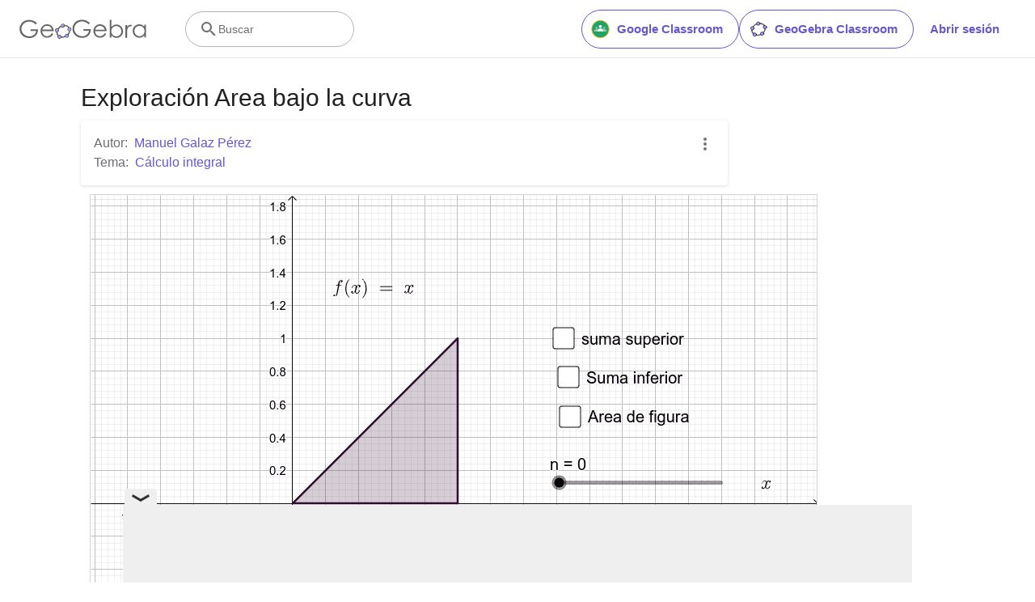

--- FILE ---
content_type: text/html; charset=utf-8
request_url: https://www.google.com/recaptcha/api2/aframe
body_size: 265
content:
<!DOCTYPE HTML><html><head><meta http-equiv="content-type" content="text/html; charset=UTF-8"></head><body><script nonce="sMgf0bi36oN9WQ9uw04Lew">/** Anti-fraud and anti-abuse applications only. See google.com/recaptcha */ try{var clients={'sodar':'https://pagead2.googlesyndication.com/pagead/sodar?'};window.addEventListener("message",function(a){try{if(a.source===window.parent){var b=JSON.parse(a.data);var c=clients[b['id']];if(c){var d=document.createElement('img');d.src=c+b['params']+'&rc='+(localStorage.getItem("rc::a")?sessionStorage.getItem("rc::b"):"");window.document.body.appendChild(d);sessionStorage.setItem("rc::e",parseInt(sessionStorage.getItem("rc::e")||0)+1);localStorage.setItem("rc::h",'1768870938078');}}}catch(b){}});window.parent.postMessage("_grecaptcha_ready", "*");}catch(b){}</script></body></html>

--- FILE ---
content_type: text/plain
request_url: https://rtb.openx.net/openrtbb/prebidjs
body_size: -83
content:
{"id":"dd3fb3e1-2363-4917-bf35-7ed212e47b4c","nbr":0}